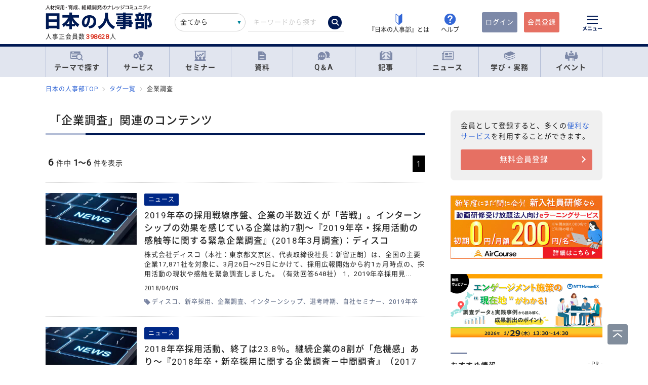

--- FILE ---
content_type: application/x-javascript; charset=utf-8
request_url: https://cookie.sync.usonar.jp/v1/cs?url=https%3A%2F%2Fjinjibu.jp%2Ftag%2F%3Ftag%3D%25E4%25BC%2581%25E6%25A5%25AD%25E8%25AA%25BF%25E6%259F%25BB&ref=&cb_name=usonarCallback&uuid=e0b5d7f6-512a-4980-8efe-09b9dcd6adce&client_id=TTkDgyze2bIIfEXW&v=1.0.0&cookies=%7B%22_gcl_au%22%3A%221.1.514724570.1769360566%22%2C%22_fbp%22%3A%22fb.1.1769360567280.919924452356038110%22%2C%22_ga%22%3A%22GA1.1.1982946107.1769360568%22%7D&cb=1769360568555
body_size: 120
content:
usonarCallback({"uuid":"e0b5d7f6-512a-4980-8efe-09b9dcd6adce"})
